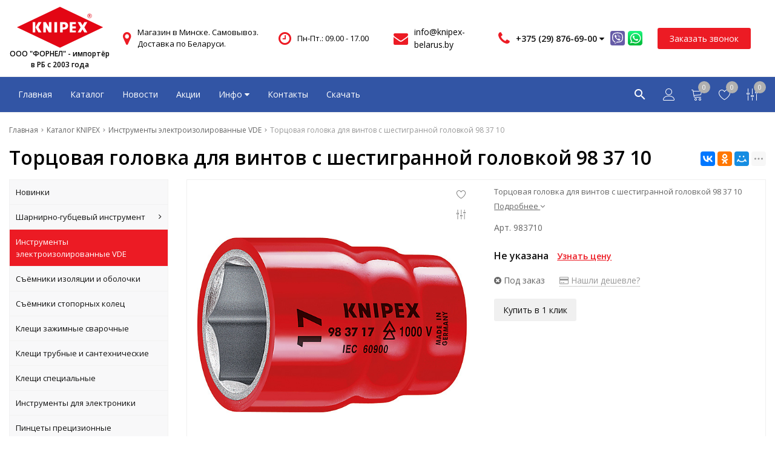

--- FILE ---
content_type: text/html; charset=UTF-8
request_url: https://knipex-belarus.by/product/torcovaya-golovka-dlya-vintov-s-shestigrannoy-golovkoy-98-37-10
body_size: 12606
content:
<!DOCTYPE html>
<html lang="ru">
<head>
	<title>Торцовая головка для винтов с шестигранной головкой 98 37 10</title>
	<meta charset="UTF-8">
    <meta name="description" content="Торцовая головка для винтов с шестигранной головкой 98 37 10">
<link rel="canonical" href="https://knipex-belarus.by/product/torcovaya-golovka-dlya-vintov-s-shestigrannoy-golovkoy-98-37-10">
<meta name="viewport" content="width=device-width, initial-scale=1.0">
<meta name="robots" content="ALL">
<meta name="cmsmagazine" content="eb14e00d7b4e8dcb2339aa05c082857c">
<link rel="image_src" href="https://knipex-belarus.by/images/products/a68bb34713c9b9f0ccd24cf410acbffa.jpg"  ><meta property="og:title" content="Торцовая головка для винтов с шестигранной головкой 98 37 10" ><meta property="og:type" content="website" ><meta property="og:image" content="https://knipex-belarus.by/images/products/a68bb34713c9b9f0ccd24cf410acbffa.jpg" ><meta property="og:url" content="https://knipex-belarus.by/product/torcovaya-golovka-dlya-vintov-s-shestigrannoy-golovkoy-98-37-10" ><meta property="og:description" content="Торцовая головка для винтов с шестигранной головкой 98 37 10" ><meta property="og:site_name" content="ФОРНЕЛ - официальный дилер KNIPEX в Беларуси" ><meta property="og:image:width" content="968"><meta property="og:image:height" content="504"><meta name="yandex-verification" content="8aee86da0105c519" />
<meta name="google-site-verification" content="pY-7tnTC6byirBU6p90NNZADk5V2wnPnFU9Dyvv6WOU" />
<meta name="mailru-domain" content="lCTYyjPEC1PFv3wu" /><!--[if lt IE 9]>
<script>
  var e = ( "article,aside,content,figcaption,figure,footer,header,hgroup,nav,section,time" ).split( ',' );
  for ( var i = 0; i < e.length; i++ ) {
    document.createElement( e[ i ] );
  }
</script>
<![endif]-->
<!--[if lt IE 9]>
<script src="https://html5shiv.googlecode.com/svn/trunk/html5.js"></script>
<![endif]-->



<link rel="preload" href="/media/css/style.css?v=v697121e066222" as="style">
<link rel="stylesheet" href="/media/css/style.css" media="all">
<link rel="preload" href="/media/css/content.css?v=v697121e066222" as="style">
<link rel="stylesheet" href="/media/css/content.css?v=v697121e066222" media="all">
<link rel="preload" href="/media/css/font-awesome.min.css?v=v697121e066222" as="style">
<link rel="stylesheet" href="/media/css/font-awesome.min.css?v=v697121e066222">
<link rel="preload" href="/media/js/highslide.css?v=v697121e066222" as="style">
<link rel="stylesheet" type="text/css" href="/media/js/highslide.css?v=v697121e066222" >
<link rel="preload" href="/media/js/jquery.fancybox.min.css?v=v697121e066222" as="style">
<link rel="stylesheet" type="text/css" href="/media/js/jquery.fancybox.min.css?v=v697121e066222">
<meta id="rround" name="rround" content="2">
<script>
    const $lang = {
    operationError:'Ошибка при выполнении операции',
    cupon:'Купон',
    activated:'активирован',
    notFound:'не найден',
    toCompare:'В сравнение',
    inCompare:'В сравнении',
    toFavorites:'В избранное',
    inFavorites:'В избранных',
    minTotalOrder:'Минимальная сумма заказа',
    addProductToMinOrder:'Пожалуйста добавьте еще товаров в корзину',
    quickOrder:'Быстрый заказ',
    makeOrder:'Оформить заказ',
    goToCart:'Перейти в корзину',
    goToCartDesc:'Полноценное оформление заказа',
    quickOrderDesc:'Оформление заказа с минимальными данными',
    inBasket:'В корзине',
    toBasket:'В корзину',
    needFill:'Необходимо заполнить поле',
    needConfirm:'Необходимо согласиться с обработкой персональных данных',
    totalOrder:'Общая сумма заказа:',
    rub:'руб.',
    deliveryPrice:'Сумма доставки:',
    paymentPrice:'Комиссия системы оплаты:',
    total:'Итого:',
    addComplectToCart:'Купить комплект',
    addNaborToCart:'Добавить набор в корзину',
    buyNaborOneClick:'Купить набор в 1 клик',
    youAdded:'Вы добавили:',
    orderPhone:'Заказан звонок',
    generalQuestion:'Общий вопрос по сайту',
    getConsultation:'Получить консультацию',
    fillFields:'Заполните необходимые поля!',
    fillCorrectPhone:'Введите корректный номер телефона!',
    needAgree:'Вы должны согласиться с обработкой персональных данных!',
    thanksForOrder:'Спасибо за заявку! Мы свяжемся с Вами в ближайшее время',
    sendError:'Извините, при отправке заявки произошла ошибка. Повторите попытку позже',
    inNabor:'В наборе:',
    inComplect:'Комплект:',
    fillEmail:'Введите Е-майл!',
    subscribeSuccess:'Подписка оформлена!',
    emailUsed:'Этот email уже подписан на рассылку',
    fillCorrectEmail:'Введите корректный email адрес!',
    fillName:'Введите имя!',
    fillThe:'Заполните',
    toUser:'Личный кабинет',
    showProductCntFilter1:'Показать',
    showProductCntFilter2:'товаров',
    complectAdd:'Добавить',
    complectDelete:'Удалить',
    pageTitle:'Страница',
    noChargeDelivery:'Беслпатно',
};
    $lang.rub = 'BYN';
</script>
<script src="/media/js/jquery-1.6.3.min.js?v=v697121e066222"></script>
<script src="/media/js/jquery-1.8.2.min.js?v=v697121e066222"></script>


<script src="/media/js/jquery.maskedinput.js?v=v697121e066222"></script>
<script src="/media/js/images.js?v=v697121e066222"></script>
<script src="/media/js/cart.js?v=v697121e066222"></script>

<script>
    var phoneLength = 19;
    
    </script>
<script>
    $(document).on("focus", ".phone-masked", function() {
        $(this).unmask();
        $(this).mask("+375 (99) 999-99-99");
    });
    $('.search-form').on('submit', function (e) {
        if ($('.search-form input[name="q"]').val() === '') {
            alert($lang.emptySearchField);
            e.preventDefault();
        }
    });

    function number_format( number, decimals = 2, dec_point = '.', thousands_sep = ' ', hide00 = 0 ) {

        let sign = number < 0 ? '-' : '';

        let s_number = Math.abs(parseInt(number = (+number || 0).toFixed(decimals))) + "";
        let len = s_number.length;
        let tchunk = len > 3 ? len % 3 : 0;

        let ch_first = (tchunk ? s_number.substr(0, tchunk) + thousands_sep : '');
        let ch_rest = s_number.substr(tchunk)
            .replace(/(\d\d\d)(?=\d)/g, '$1' + thousands_sep);
        let ch_last = decimals ?
            dec_point + (Math.abs(number) - s_number)
                .toFixed(decimals)
                .slice(2) :
            '';

        let result =  sign + ch_first + ch_rest + ch_last;
        if (hide00 === 1) result = result.replace(dec_point+'0'.repeat(decimals), '');

        return result;

    }
</script>
<script src="/media/js/highslide-full.js?v=v697121e066222"></script>
<script>
  hs.graphicsDir = '/media/js/graphics/';
  hs.align = 'center';
  hs.transitions = [
    'expand',
    'crossfade'
  ];
  hs.outlineType = 'rounded-white';
  hs.fadeInOut = true;
  hs.dimmingOpacity = 0.75;
  hs.useBox = true;
  hs.width = 640;
  hs.height = 480;
  hs.addSlideshow( {
    interval: 5000,
    repeat: false,
    useControls: true,
    fixedControls: 'fit',
    overlayOptions: {
      opacity: 1,
      position: 'bottom center',
      hideOnMouseOut: true
    }
  } );
</script>
<script>
    let l_h_w = 50;
</script>
<meta name="cmsmagazine" content="eb14e00d7b4e8dcb2339aa05c082857c">
</head>
<body >

<header class="head-block
head-3  
"
>
<div class="header__top top-header">
    <div class="container">
        <div class="top-header__body">
            <div class="top-header__left left-top">
                <a href="/" class="logo">
                    <img src="/images/logo.svg" alt="" >
                    <span class="slogan">ООО "ФОРНЕЛ" - импортёр в РБ с 2003 года</span>                </a>
                <div class="left-top__local">
                    <i class="fa fa-map-marker"></i>
                    <span>Магазин в Минске. Самовывоз. Доставка по Беларуси.</span>
                </div>
                <div class="left-top__time">
                    <i class="fa fa-clock-o"></i>
                    <span>Пн-Пт.: 09.00 - 17.00</span>
                </div>
            </div>
            <div class="top-header__right">
                                <div class="header__email">
                    <div class="header__block-icon">
                        <i class="fa fa-envelope"></i>
                    </div>
                    <div class="header__email-content">
                        <a href="mailto:info@knipex-belarus.by">info@knipex-belarus.by</a>
                    </div>
                </div>
                                <div class="right-top__phones">
                    <div class="header__block-icon">
                        <i class="fa fa-phone"></i>
                    </div>
                    <div class="header__phones-block">
                        <div class="phone-wrapper">
                            <a href="tel:+375298766900" class="phones-top__main">
                                <span>+375 (29) 876-69-00                                        <i class="fa fa-caret-down"></i>
                                    </span>
                            </a>
                                                            <div class="more-phones__icons ">
                                                                            <a href="viber://chat?number=%2B375298766900" class="messenger-icon icon-viber" target="_blank" rel="nofollow">

                                        </a>
                                                                                                                <a href="https://wa.me/+375298766900" class="messenger-icon icon-whatsapp" target="_blank" rel="nofollow">

                                        </a>
                                                                                                        </div>
                                                    </div>
                    </div>


                    <div class="phones-top__more more-phones">
                                                <div class="more-phones__phone phone-wrapper">
                            <a href="tel:+375173050351">
                                <span>+375 (17) 305-03-51</span>
                            </a>
                                                    </div>
                        
                    </div>

                    <script>
                        if (window.innerWidth <= 660) {
                            const pm = document.querySelector('.header__phones-block');
                            const dopPhones = document.querySelectorAll('.more-phones__phone')
                            if(dopPhones.length > 0){
                                pm.addEventListener('click',function (e){
                                    let style = window.getComputedStyle(pm.nextElementSibling);
                                    if(style.opacity==='0')
                                        e.preventDefault()
                                })
                            }
                        }
                    </script>

                </div>

                <div class="right-top__call call-top">
                    <a class="phone-order call-top__item">Заказать звонок</a>
                </div>
            </div>
        </div>
    </div>
</div>
<div class="bottom-header">
    <div class="container">
        <div class="bottom-header__body">
            <div class="bottom-header__menu menu">
                <nav class="menu__body">
                    <ul itemscope itemtype="http://www.schema.org/SiteNavigationElement" class="menu__list">
                        <li  class="menu__item "><a href="/" class="menu__link">Главная</a></li>
                                                    <li itemprop="name"  data-page="2"><a itemprop="url" href="/catalog">Каталог </a></li><li itemprop="name"  data-page="4"><a itemprop="url" href="/news">Новости </a></li><li itemprop="name"  data-page="5"><a itemprop="url" href="/shares">Акции </a></li><li itemprop="name"  data-page="16"><a itemprop="url" href="#">Инфо <i class="fa fa-caret-down"></i></a><ul class="submenu"><li itemprop="name"  data-page="11"><a itemprop="url" href="/delivery-and-pay">Доставка и оплата </a></li><li itemprop="name"  data-page="10"><a itemprop="url" href="/about-company">О компании </a></li><li itemprop="name"  data-page="12"><a itemprop="url" href="/confidential-politics">Политика конфиденциальности </a></li><li itemprop="name"  data-page="14"><a itemprop="url" href="/personal-terms">Обработка персональных данных </a></li></ul></li><li itemprop="name"  data-page="6"><a itemprop="url" href="/contacts">Контакты </a></li><li itemprop="name"  data-page="31"><a itemprop="url" href="/skachat-30184">Скачать </a></li>                                            </ul>
                    <div  class="catalog-navbar label-2"> <div class="catalog-navbar-item"><a href="/catalog/novinki-24081" class="sub-image"><img src="/images/category/85.jpg" alt="Новинки"></a><a href="/catalog/novinki-24081" class="sub-main-name">Новинки</a></div><div class="catalog-navbar-item"><a href="/catalog/sharnirno-gubtseviy-instrument-2988" class="sub-image"><img src="/images/category/86.jpg" alt="Шарнирно-губцевый инструмент"></a><a href="/catalog/sharnirno-gubtseviy-instrument-2988" class="sub-main-name">Шарнирно-губцевый инструмент</a><a href="/catalog/passatigi-ploskogubtsi-74974">Пассатижи, Плоскогубцы</a><a href="/catalog/bokorezi-kusachki-tortsevie-kleshchi-31672">Бокорезы, кусачки торцевые, клещи</a><a href="/catalog/nognitsi-dlya-kabelya-i-trosa-83554">Ножницы для кабеля и троса</a><a href="/catalog/instrumenti-mnogofunktsionalnie-22586">Инструменты многофункциональные</a></div><div class="catalog-navbar-item"><a href="/catalog/instrumenti-elektroizolirovannie-vde-53555" class="sub-image"><img src="/images/category/91.jpg" alt="Инструменты электроизолированные VDE"></a><a href="/catalog/instrumenti-elektroizolirovannie-vde-53555" class="sub-main-name">Инструменты электроизолированные VDE</a></div><div class="catalog-navbar-item"><a href="/catalog/syomniki-izolyatsii-i-obolochki-11555" class="sub-image"><img src="/images/category/92.jpg" alt="Съёмники изоляции и оболочки"></a><a href="/catalog/syomniki-izolyatsii-i-obolochki-11555" class="sub-main-name">Съёмники изоляции и оболочки</a></div><div class="catalog-navbar-item"><a href="/catalog/syomniki-stopornih-kolets-85990" class="sub-image"><img src="/images/category/93.jpg" alt="Съёмники стопорных колец"></a><a href="/catalog/syomniki-stopornih-kolets-85990" class="sub-main-name">Съёмники стопорных колец</a></div><div class="catalog-navbar-item"><a href="/catalog/kleshchi-zagimnie-svarochnie-66871" class="sub-image"><img src="/images/category/94.jpg" alt="Клещи зажимные сварочные"></a><a href="/catalog/kleshchi-zagimnie-svarochnie-66871" class="sub-main-name">Клещи зажимные сварочные</a></div><div class="catalog-navbar-item"><a href="/catalog/kleshchi-trubnie-i-santehnicheskie-61270" class="sub-image"><img src="/images/category/95.jpg" alt="Клещи трубные и сантехнические"></a><a href="/catalog/kleshchi-trubnie-i-santehnicheskie-61270" class="sub-main-name">Клещи трубные и сантехнические</a></div><div class="catalog-navbar-item"><a href="/catalog/kleshchi-spetsialnie-61414" class="sub-image"><img src="/images/category/96.jpg" alt="Клещи специальные"></a><a href="/catalog/kleshchi-spetsialnie-61414" class="sub-main-name">Клещи специальные</a></div><div class="catalog-navbar-item"><a href="/catalog/instrumenti-dlya-elektroniki-16337" class="sub-image"><img src="/images/category/97.jpg" alt="Инструменты для электроники"></a><a href="/catalog/instrumenti-dlya-elektroniki-16337" class="sub-main-name">Инструменты для электроники</a></div><div class="catalog-navbar-item"><a href="/catalog/pintseti-pretsizionnie-48721" class="sub-image"><img src="/images/category/98.jpg" alt="Пинцеты прецизионные"></a><a href="/catalog/pintseti-pretsizionnie-48721" class="sub-main-name">Пинцеты прецизионные</a></div><div class="catalog-navbar-item"><a href="/catalog/truborezi-80723" class="sub-image"><img src="/images/category/99.jpg" alt="Труборезы"></a><a href="/catalog/truborezi-80723" class="sub-main-name">Труборезы</a></div><div class="catalog-navbar-item"><a href="/catalog/klyuchi-dlya-elektroshkafov-6007" class="sub-image"><img src="/images/category/100.jpg" alt="Ключи для электрошкафов"></a><a href="/catalog/klyuchi-dlya-elektroshkafov-6007" class="sub-main-name">Ключи для электрошкафов</a></div><div class="catalog-navbar-item"><a href="/catalog/kleshchi-dlya-opressovki-obgimnie-kleshchi-77594" class="sub-image"><img src="/images/category/101.jpg" alt="Клещи для опрессовки (обжимные клещи)"></a><a href="/catalog/kleshchi-dlya-opressovki-obgimnie-kleshchi-77594" class="sub-main-name">Клещи для опрессовки (обжимные клещи)</a></div><div class="catalog-navbar-item"><a href="/catalog/nabori-instrumenta-71863" class="sub-image"><img src="/images/category/102.jpg" alt="Наборы инструмента"></a><a href="/catalog/nabori-instrumenta-71863" class="sub-main-name">Наборы инструмента</a></div><div class="catalog-navbar-item"><a href="/catalog/sumki-i-chemodani-dlya-instrumenta-2915" class="sub-image"><img src="/images/category/103.jpg" alt="Сумки и чемоданы для инструмента"></a><a href="/catalog/sumki-i-chemodani-dlya-instrumenta-2915" class="sub-main-name">Сумки и чемоданы для инструмента</a></div></div>                </nav>


            </div>
            <button class="mobile-search-button visible-mobile"><i class="linearicons-magnifier"></i></button>
            <div class="bottom-header__search search-header ">
                <form class="search-header__item" action="/search" method="GET" tabindex="0">
                    <input type="text" name="q" required class="search-header__input" tabindex="-1" placeholder="Поиск по сайту" value="">
                    <input type="submit"  value="search" class="search-header__search material-icons" tabindex="-1">
                </form>

                <script>
                    const searchMobile = document.querySelector('.mobile-search-button');
                    searchMobile.addEventListener('click', function (e) {
                        let searchBlock = document.querySelector('.search-header');
                        if (searchBlock.classList.contains('search-show')) {
                            searchBlock.classList.remove('search-show');
                        }
                        else {
                            searchBlock.classList.add('search-show');
                        }
                    });
                </script>
            </div>

            <div class="right-top__cabinet cabinet-top">
                                    <a href="/user" class="cabinet-top__item"><i class="linearicons-user"></i></a>
                            </div>

                                                            <div class="bottom-header__actions actions-header">
                                        <a href="/cart">
                        <i class="linearicons-cart"></i>
                        <span class="site-cart-counter">0</span>
                    </a>
                                                            <a href="/favorites">
                        <i class="linearicons-heart"></i>
                        <span class="site-favorites-counter">0</span>
                    </a>
                                                            <a href="/compare">
                        <i class="linearicons-equalizer"></i>
                        <span class="site-compare-counter">0</span>
                    </a>
                                    </div>
                            
            <div class="header-cart-mobile visible-mobile">
                <div class="additional-icons-block">
            <div class="col">
            <a class="basket-top background-site show-right" data-type="cart">
                <i class="linearicons-cart"></i>
                <div class="numeral"><span class="site-cart-counter">0</span></div>
            </a>
    </div>
        
        <div class="col">
        <a class="show-right" data-type="favorites"> <i class="linearicons-heart"></i><div class="numeral"><span class=" background-site site-favorites-counter" >0</span></div></a>
    </div>
            <div class="col">
        <a class="show-compare" href="/compare"> <i class="linearicons-equalizer"></i><div class="numeral"><span class="site-compare-counter">0</span></div></a>
    </div>
    </div>

<div class="additional-blocks">
    <div class="additional-backet">
        <div class="adtl-head">
            <a href="/cart" class="adtl-main">
              Корзина <i class="fa fa-angle-right"></i></a>
                          <a class="show-inner-basket border-site" data-type="cart">Готовые к заказу (<span class="cart-count-total">0</span>)</a>                        <a class="show-inner-favorites color-site" data-type="favorites">В избранном (<span class="favorites-count-total">0</span>)</a>
                        <a class="clear-cart"><i class="linearicons-cross"></i> <span>Очистить</span></a>

        </div>
        <div class="adtl-body">
            <div class="items-load"><i class="fa fa-spinner fa-spin fa-3x fa-fw"></i></div>
            <div class="adtl-cart-inner"></div>
            <div class="adtl-favorites-inner"></div>
        </div>
        <div class="adtl-footer"></div>
    </div>
</div>
    <div class="quick-order-form modal">
	<div class="modal-header">
		<span>Быстрый заказ</span>
		<a class="close-modal"><i class="fa fa-times"></i></a>
	</div>
	<div class="modal-content">
		<form method="POST" action="/cart">
		<div class="line">
			<span>ФИО: <em>*</em></span>
			<input type="text" name="fio">
		</div>
		<div class="line">
			<span>Ваш контактный телефон: <em>*</em></span>
			<input type="text" name="phone" class="phone-masked">
		</div>

		<div class="line">
			<span>E-mail:<em>*</em></span>
			<input type="text" name="email">
		</div>

		<div class="line">
			<span>Комментарий к заказу:</span>
			<textarea name="comment"></textarea>
		</div>
		<input type="hidden" name="delivery" value="1">
		<input type="hidden" name="paysystem" value="1">
		<div class="main-question-confirm">
			<input type="checkbox" name="confirm" value="1" >
            <span> Я согласен на <a href="/personal-terms">обработку персональных данных</a></span>
		</div>
            <button name="submit" class="send-modal-form" id="quick-order-send">Оформить</button>
		 </form>
	</div>
</div>
            </div>
                            <button type="button" class="mobile-button mobile-button1 visible-mobile">
                    <span></span>
                    <span></span>
                    <span></span>
                </button>
                    </div>
    </div>
</div>
    
</header>
    <div class="outer-block block-breadcrumb">
    	<div class="container">
    		<div class="page-caption">
        	   	<ol class="breadcrumb" itemscope itemtype="https://schema.org/BreadcrumbList">
        	   		<li itemprop="itemListElement" itemscope itemtype="https://schema.org/ListItem"><a href="https://knipex-belarus.by/" itemprop="item"><span itemprop="name">Главная</span></a>
                <meta itemprop="position" content="1" /></li><li itemprop="itemListElement" itemscope itemtype="https://schema.org/ListItem"><a href="https://knipex-belarus.by/catalog" itemprop="item"><span itemprop="name">Каталог KNIPEX</span></a>
                <meta itemprop="position" content="2" /></li><li itemprop="itemListElement" itemscope itemtype="https://schema.org/ListItem"><a href="https://knipex-belarus.by/catalog/instrumenti-elektroizolirovannie-vde-53555" itemprop="item"><span itemprop="name">Инструменты электроизолированные VDE</span></a>
                <meta itemprop="position" content="3" /></li><li itemprop="itemListElement" itemscope itemtype="https://schema.org/ListItem"><span itemprop="name">Торцовая головка для винтов с шестигранной головкой 98 37 10</span><meta itemprop="position" content="4" /></li>        	   	</ol>
               	<h1>Торцовая головка для винтов с шестигранной головкой 98 37 10</h1>
                                <div class="share">
                    <script src="//yastatic.net/es5-shims/0.0.2/es5-shims.min.js"></script>
                    <script src="//yastatic.net/share2/share.js"></script>
                    <div class="ya-share2" data-services="vkontakte,facebook,odnoklassniki,moimir,gplus,twitter,linkedin,tumblr,viber,whatsapp,skype,telegram" data-limit="3"></div>
                </div>
                    		</div>
    	</div>
    </div>
    <div class="wrapper-main">
    <script src='/media/js/jquery.elevatezoom.js'></script>
<script src='/media/js/ComplectProduct.js'></script>
<script src="/media/js/products.js"></script>
<script src="/media/js/quick.js"></script>
<script src="/media/js/jquery.fancybox.min.js"></script>

<div class="outer-block product-page"  itemscope itemtype="http://schema.org/Product">
    <div class="container">
        <div class="product-item__block">
            <div class="menu_left">
    <div class="menu-left-category">
        <div class="menu-left__title">
            <span>Категории</span>
            <a class="close-categories"><i class="linearicons-cross"></i></a>
        </div>
  <ul>
                <li >
        <a href="/catalog/novinki-24081">
                      Новинки                  </a>
              </li>
                      <li >
        <a href="/catalog/sharnirno-gubtseviy-instrument-2988">
                      Шарнирно-губцевый инструмент          <i class="fa fa-angle-right" aria-hidden="true"></i>        </a>
                  <ul>
            
              <li >
                <a href="/catalog/passatigi-ploskogubtsi-74974">
                  Пассатижи, Плоскогубцы                                  </a>
                              </li>
            
              <li >
                <a href="/catalog/bokorezi-kusachki-tortsevie-kleshchi-31672">
                  Бокорезы, кусачки торцевые, клещи                                  </a>
                              </li>
            
              <li >
                <a href="/catalog/nognitsi-dlya-kabelya-i-trosa-83554">
                  Ножницы для кабеля и троса                                  </a>
                              </li>
            
              <li >
                <a href="/catalog/instrumenti-mnogofunktsionalnie-22586">
                  Инструменты многофункциональные                                  </a>
                              </li>
                      </ul>
              </li>
                      <li class="active">
        <a href="/catalog/instrumenti-elektroizolirovannie-vde-53555">
                      Инструменты электроизолированные VDE                  </a>
              </li>
                      <li >
        <a href="/catalog/syomniki-izolyatsii-i-obolochki-11555">
                      Съёмники изоляции и оболочки                  </a>
              </li>
                      <li >
        <a href="/catalog/syomniki-stopornih-kolets-85990">
                      Съёмники стопорных колец                  </a>
              </li>
                      <li >
        <a href="/catalog/kleshchi-zagimnie-svarochnie-66871">
                      Клещи зажимные сварочные                  </a>
              </li>
                      <li >
        <a href="/catalog/kleshchi-trubnie-i-santehnicheskie-61270">
                      Клещи трубные и сантехнические                  </a>
              </li>
                      <li >
        <a href="/catalog/kleshchi-spetsialnie-61414">
                      Клещи специальные                  </a>
              </li>
                      <li >
        <a href="/catalog/instrumenti-dlya-elektroniki-16337">
                      Инструменты для электроники                  </a>
              </li>
                      <li >
        <a href="/catalog/pintseti-pretsizionnie-48721">
                      Пинцеты прецизионные                  </a>
              </li>
                      <li >
        <a href="/catalog/truborezi-80723">
                      Труборезы                  </a>
              </li>
                      <li >
        <a href="/catalog/klyuchi-dlya-elektroshkafov-6007">
                      Ключи для электрошкафов                  </a>
              </li>
                      <li >
        <a href="/catalog/kleshchi-dlya-opressovki-obgimnie-kleshchi-77594">
                      Клещи для опрессовки (обжимные клещи)                  </a>
              </li>
                      <li >
        <a href="/catalog/nabori-instrumenta-71863">
                      Наборы инструмента                  </a>
              </li>
                      <li >
        <a href="/catalog/sumki-i-chemodani-dlya-instrumenta-2915">
                      Сумки и чемоданы для инструмента                  </a>
              </li>
            </ul>
    </div>

      
</div>


            <div class="category-right">
                <span class="h1 no-visible "  itemprop="name">Торцовая головка для винтов с шестигранной головкой 98 37 10</span>
                <div class="product-left zoom-left">
                                                                <link itemprop="image" href="https://knipex-belarus.by/images/products/a68bb34713c9b9f0ccd24cf410acbffa.jpg" />
                                        <div class="product-slider">
                            <a
                    class="one-image"
                data-update="/images/products/a68bb34713c9b9f0ccd24cf410acbffa.jpg"
                data-image="/images/products/a68bb34713c9b9f0ccd24cf410acbffa.jpg"
                data-zoom-image="/images/products/a68bb34713c9b9f0ccd24cf410acbffa.jpg"
                data-fancybox="test-srcset"
                data-type="image"
                data-srcset="/images/products/a68bb34713c9b9f0ccd24cf410acbffa.jpg"
                href="/images/products/a68bb34713c9b9f0ccd24cf410acbffa.jpg"
            >
                <img src="/images/products/a68bb34713c9b9f0ccd24cf410acbffa.jpg" alt="">
            </a>
    </div>
                    <div class="item-share">
        
    
    </div>                    <div class="catalog-product-additinal">
                                                <a class="add-to" data-type="favorites" data-id="934"><i class="linearicons-heart "></i></a>
                                                                        <a class="add-to" data-type="compare" data-id="934"><i class="linearicons-equalizer " aria-hidden="true"></i></a>
                                            </div>
                </div>
                <div class="product-right">
                                                            <div class="product-description">
                        <p itemprop="description">Торцовая головка для винтов с шестигранной головкой 98 37 10</p>
                        <a id="btn-more">Подробнее <i class="fa fa-angle-down"></i></a>
                    </div>
                                        <div class="item-art">
                                                    Арт. 983710                                            </div>
                    <div class="product-actions"  itemprop="offers" itemscope itemtype="http://schema.org/Offer" data-id="934">
                        
<div class="product-price">
            <div class="price-normal default-price">
								                                    <span class="no-price">
                                        Не указана                                    </span>
                                                                            <a class="get-price" data-name="Торцовая головка для винтов с шестигранной головкой 98 37 10">
                                            Узнать цену                                        </a>
                                                                    							</div>
        </div>                        <div class="product-av">
                            <span class="product-aviability noin-stock">
                                <link itemprop="availability" href="http://schema.org/OutOfStock"><i class="fa fa-times-circle" aria-hidden="true"></i> Под заказ                            </span>
                            <a class="found-cheaper"><i class="fa fa-credit-card" aria-hidden="true"></i> Нашли дешевле?</a>
                        </div>
                                                                        <div class="product-basket">
                    <a id="in-click" data-id="934">Купить в 1 клик</a>
    </div>                    </div>
                                                        </div>
                <div class="products-tabs">
                    <div class="header-tabs">
                                                                                                                                                                <a class="change-tab active" data-block="tab-1">Описание</a>
                                                                                                                                                                                                                                                                <a class="change-tab " data-block="tab-2">Характеристики</a>
                                                                                                                                                                                                                                                                                                                                                                                                                                                                                                                                                                                                                                                                                                                                                                                                                                                                                                                                                                                                                <a class="change-tab " data-block="tab-14">Отзывы</a>
                                                                                                                                                                                                                                                                <a class="change-tab " data-block="tab-7">Вопрос-ответ</a>
                                                                                                                                                                                                                                                                                                                                                                                                                                                                                                                    </div>
                    <div class="main-tabs">
                                                                                    <div id="tab-1" class="tab-1 active">
                                    <div class="item-content"><ul>
<li>для метрического крепежа с шестигранной головкой</li>
<li>базовый инструмент хромированный</li>
<li>сталь хром-ванадиевая</li>
<li>
<table>
<tbody>
<tr>
<td> </td>
<th>No.</th>
<td colspan="2">98 37 10</td>
</tr>
<tr>
<td> </td>
<th>EAN</th>
<td colspan="2">4003773020578</td>
</tr>
<tr>
<td> </td>
<th>Стандарт на изоляцию</th>
<td>IEC 60900 DIN EN 60900</td>
</tr>
<tr>
<td> </td>
<th>Размер под ключ S</th>
<td>10,0 mm</td>
</tr>
<tr>
<td> </td>
<th>Внешний диаметр, макс. d. max.</th>
<td>18,7 mm</td>
</tr>
<tr>
<td> </td>
<th>Присоединительный квадрат</th>
<td>3/8 Дюйм</td>
</tr>
<tr>
<td><img src="https://www.knipex.com/fileadmin/site/knipex/scripts/mediando/images/KNIPEX/Symbole/web/normal/Waage_s.gif" alt="Вес нетто"></td>
<th>Вес нетто</th>
<td>32 g</td>
</tr>
<tr>
<td><img src="https://www.knipex.com/fileadmin/site/knipex/scripts/mediando/images/KNIPEX/Symbole/web/normal/KNPK_Laenge_s.gif" alt="Длина"></td>
<th>Длина</th>
<td>42 mm</td>
</tr>
</tbody>
</table>
<p><span>Производитель – KNIPEX-Werk C.Gustav Putsch KG</span></p>
<p><span>Страна производства – Германия</span></p>
<p><span>Импортёр в РБ – ООО «Форнел»</span></p>
</li>
</ul>
</redactor></div>                                </div>
                                                                                                                <div id="tab-2" class="tab-2">
                                    <div class="main-options">
<table>
    
        <tr>
            <td>Производитель</td>
            <td>
                KNIPEX            </td>
        </tr>
    </table></div>
                                </div>
                                                                                                                <div id="tab-15" class="tab-15 content-tab">
                                                                    </div>
                                                                                                                <div id="tab-4" class="tab-4">
                                                                    </div>
                                                                                                                <div id="tab-3" class="tab-3">
                                                                    </div>
                                                                                                                <div id="tab-5" class="tab-5">
                                                                    </div>
                                                                                                                <div id="tab-14" class="tab-14">
                                    <div class="main-reviews">
    
    
            <p class="not-auth-review">Пожалуйста, <a href="/login" class="color-site"> авторизуйтесь</a> для того чтобы оставлять комментарии</p>
    </div>                                </div>
                                                                                                                <div id="tab-7" class="tab-7">
                                    <div class="main-question">
    <div class="main-question-left">
         Вы можете задать любой интересующий вас вопрос по товару или работе магазина.<br><br>
        Наши квалифицированные специалисты обязательно вам помогут.    </div>
    <div class="main-question-right">
        <span class="h3">Задать вопрос</span>
        <form method="POST" action="#" class="product-form">
            <div class="main-question-textarea">
                <span>Вопрос <em>*</em></span>
                <textarea name="question"></textarea>
            </div>
            <div class="main-question-inputs">
                <div class="main-question-input">
                    <span>Ваше имя <em>*</em></span>
                    <input type="text" name="name"/>
                </div>

                <div class="main-question-input">
                    <span>Контактный телефон <em>*</em></span>
                    <input type="text" name="phone" class="phone-masked"/>
                </div>

                <div class="main-question-input">
                    <span>Ваш E-mail</span>
                    <input type="text" name="email"/>
                </div>
            </div>

            <div class="main-question-confirm">
                <input type="checkbox" name="confirm" value="1" />
                <span>Я согласен на <a href="/personal-terms"> обработку персональных данных</a></span>
            </div>
            <button name="submit">Отправить</button>
        </form>
    </div>
</div>                                </div>
                                                                                                                <div id="tab-8" class="tab-8">
                                                                    </div>
                                                                                                                <div id="tab-6" class="tab-6">
                                                                    </div>
                                                                        </div>

</div>

</div>
</div>


</div>
</div>

<script>
    var Complect = new ComplectProduct(1,
        []);

    $(document).ready(function(){
        $('#btn-more').on('click', function () {
            let descTab = $('.change-tab[data-block="tab-1"]').length === 0 ? ($('.change-tab[data-block="tab-2"]').length === 0 ? '':'tab-2') : 'tab-1';
            if (descTab) {
                $('.change-tab').removeClass('active');
                $('.change-tab[data-block="'+descTab+'"]').addClass('active');
                $('.main-tabs > div').removeClass('active');
                $('.main-tabs > .'+descTab).addClass('active');
            }
            $([document.documentElement, document.body]).animate({
                scrollTop: $(".main-tabs > div.active").offset().top - 61
            }, 1000);
        });
    });
</script>

<div class="found-cheaper-form modal">
	<div class="modal-header">
		<span>Нашли дешевле?</span>
		<a class="close-modal"><i class="fa fa-times"></i></a>
	</div>
	<div class="modal-content">
		<div class="line">
			<span>Ваше имя: <em>*</em></span>
			<input type="text" id="cheaper-name">
		</div>
		<div class="line">
			<span>Ваш контактный телефон: <em>*</em></span>
			<input type="text" id="cheaper-phone" class="phone-masked">
		</div>

		<div class="line">
			<span>Название товара: <em>*</em></span>
			<input type="text" id="cheaper-product" disabled="disabled" value="Торцовая головка для винтов с шестигранной головкой 98 37 10">
		</div>

		<div class="line">
			<span>Ссылка на товар другого магазина: <em>*</em></span>
			<input type="text" id="cheaper-link">
		</div>
		<div class="line">
			<span>Сообщение:</span>
			<textarea id="cheaper-message"></textarea>
		</div>
		<div class="main-question-confirm">
			<input type="checkbox" name="confirm" value="1" >
            <span> Я согласен на <a href="/personal-terms">обработку персональных данных</a></span>
		</div>
		<a class="send-modal-form" id="send-cheaper">Отправить</a>
	</div>
</div><div class="buy-1-click modal">
	<div class="modal-header">
		<span>Купить в 1 клик</span>
		<a class="close-modal"><i class="fa fa-times"></i></a>
	</div>
	<div class="modal-content">
		<div class="line">
			<span>ФИО: <em>*</em></span>
			<input type="text" id="buy-1-click-name">
		</div>
		<div class="line">
			<span>Ваш контактный телефон: <em>*</em></span>
			<input type="text" id="buy-1-click-phone" class="phone-masked">
		</div>

		<div class="line">
			<span>E-mail:</span>
			<input type="text" id="buy-1-click-email1">
		</div>

		<div class="line">
			<span>Комментарий к заказу:</span>
			<textarea id="buy-1-click-message"></textarea>
		</div>
		<div class="main-question-confirm">
			<input type="checkbox" name="confirm" value="1" >
            <span> Я согласен на <a href="/personal-terms">обработку персональных данных</a></span>
		</div>
        <div id="complects_buy" data-type="" style="display:none">

        </div>
		<a class="send-modal-form" id="send-buy-1-click">Отправить</a>
	</div>
</div>

</div>


<div class="outer-block sub-footer">
    <div class="container">
        <div class="sf-col">
            <h6>О нас</h6>
            <p>УНП 100163931                <br><br>Интернет-магазин зарегистрирован в Торговом реестре Республики Беларусь 22 марта 2023 года года под номером 554307.                  <br><br>Св-во о госрегистрации от 14.02.1994. Зарегистрировано Минским городским исполнительным комитетом                <br><br>Контакты для обращения покупателей (по вопросам нарушения их прав): +375-29-684-06-14.        Уполномоченный по защите прав потребителей: +375-17-294-63-73 – администрация Партизанского района г.Минска.</p>

        </div>
        <div class="sf-col">
            <h6>Информация</h6>
            
                <a href="/catalog">Каталог</a>
            
                <a href="/delivery-and-pay">Доставка и оплата</a>
            
                <a href="/about-company">О компании</a>
            
                <a href="/contacts">Контакты</a>
            
                <a href="/skachat-30184">Скачать</a>
                    </div>
        <div class="sf-col">
            <h6>Связаться с нами</h6>
            <div class="flex">
                <i class="fa fa-map-marker" aria-hidden="true"></i>
                <div>
                                    <p>220037, Минск, переулок Козлова, 7г, 1 этаж</p>
                                </div>
            </div>
            <div class="flex">
                <i class="fa fa-phone" aria-hidden="true"></i>
                <div>
                
                    <a href="tel:+375298766900">
                        +375 (29) 876-69-00                    </a>
                
                    <a href="tel:+375173050351">
                        +375 (17) 305-03-51                    </a>
                                </div>
            </div>
            <div class="flex">
                <i class="fa fa-clock-o" aria-hidden="true"></i>
                <p>Пн-Пт.: 09.00 - 17.00</p>
            </div>
        </div>
        <div class="sf-col">
            <h6>Мы в соцсетях</h6>
            <div class="social-block">
                <a href="https://www.instagram.com/forneltoolsbelarus" target="_blank"><i class="fa fa-instagram" aria-hidden="true"></i></a>            </div>

            <h6 class="requisites-title">Реквизиты</h6>
            <div>
                BY83PJCB30120217671020000933<br>Банк: ОАО "Приорбанк", код PJCBBY2X            </div>
        </div>
    </div>
</div>
<div class="outer-block block-footer">
    <div class="container">
        <div class="footer">

            <div class="f-col">
                2026 © KNIPEX
            </div>
            <div class="f-col">
                                    <div class="footer-payments-icon-2"></div>
                            </div>

            <div class="f-col">
                Использование материалов сайта только с разрешения владельца.<br>
                Разработка интернет-магазина <a href="https://dessites.by" target="_blank">Dessites.by</a>
            </div>
        </div>
    </div>
</div>



<div id="ajax-result"></div>


<div class="phone-order-form modal">
    <div class="modal-header">
        <span>Заказать звонок</span>
        <a class="close-modal"><i class="fa fa-times"></i></a>
    </div>
    <div class="modal-content">
        <div class="line">
            <span>Ваше имя: <em>*</em></span>
            <input type="text" id="phone-order-name">
        </div>
        <div class="line">
            <span>Телефон: <em>*</em></span>
            <input type="text" id="phone-order-phone1" class="phone-masked">
        </div>
        <div class="main-question-confirm">
            <input type="checkbox" name="confirm" value="1" >
            <span> Я согласен на <a href="/personal-terms">обработку персональных данных</a></span>
        </div>
        <a class="send-modal-form" id="phone-order">Отправить</a>
    </div>
</div><div class="advice-order-form modal">
    <div class="modal-header">
        <span>Получить консультацию</span>
        <a class="close-modal"><i class="fa fa-times"></i></a>
    </div>
    <div class="modal-content">
        <div class="line">
            <span>ФИО: <em>*</em></span>
            <input type="text" id="phone-order-name3">
        </div>
        <div class="line">
            <span>Ваш контактный телефон: <em>*</em></span>
            <input type="text" id="phone-order-phone3" class="phone-masked">
        </div>
        <div class="main-question-confirm">
            <input type="checkbox" name="confirm" value="1" >
            <span> Я согласен на <a href="/personal-terms">обработку персональных данных</a></span>
        </div>
        <a class="send-modal-form" id="phone-order-advice">Отправить</a>
    </div>
</div>
<div class="get_price modal">
	<div class="modal-header">
		<span>Узнать цену товара</span>
		<a class="close-modal"><i class="fa fa-times"></i></a>
	</div>
	<div class="modal-content">
		<div class="line">
			<span>ФИО: <em>*</em></span>
			<input type="text">
		</div>
		<div class="line">
			<span>Ваш контактный телефон: <em>*</em></span>
			<input type="text" class="phone-masked">
		</div>

		<div class="line">
			<span>E-mail:</span>
			<input type="text" id="buy-1-click-email">
		</div>

		<div class="main-question-confirm">
			<input type="checkbox" name="confirm" value="1" >
            <span> Я согласен на <a href="/personal-terms">обработку персональных данных</a></span>
		</div>
		<input type="hidden" id="product_name" >
		<a class="send-modal-form" id="get_price">Отправить</a>
	</div>
</div>
<script src="/media/js/forms.js"></script>
<script src="/media/js/catalog_heights.js"></script>


<script>
    $(function() {$(window).scroll(function() {
        if($(this).scrollTop() > 200) {
            $('#toTop').fadeIn();
        } else {
            $('#toTop').fadeOut();
        }
    });
        $('#toTop').click(function() {
            $('body,html').animate({scrollTop:0},500);
        });
    });
</script>

<div id="toTop" class="background-site" ><i class="fa fa-chevron-up" aria-hidden="true"></i></div>
<!-- Yandex.Metrika counter -->
<script type="text/javascript" >
   (function(m,e,t,r,i,k,a){m[i]=m[i]||function(){(m[i].a=m[i].a||[]).push(arguments)};
   m[i].l=1*new Date();
   for (var j = 0; j < document.scripts.length; j++) {if (document.scripts[j].src === r) { return; }}
   k=e.createElement(t),a=e.getElementsByTagName(t)[0],k.async=1,k.src=r,a.parentNode.insertBefore(k,a)})
   (window, document, "script", "https://mc.yandex.ru/metrika/tag.js", "ym");

   ym(92833521, "init", {
        clickmap:true,
        trackLinks:true,
        accurateTrackBounce:true,
        webvisor:true,
        ecommerce:"dataLayer"
   });
</script>
<noscript><div><img src="https://mc.yandex.ru/watch/92833521" style="position:absolute; left:-9999px;" alt="" /></div></noscript>
<!-- /Yandex.Metrika counter --><!-- Google tag (gtag.js) -->
<script async src="https://www.googletagmanager.com/gtag/js?id=G-TRMXF4Q9SK"></script>
<script>
  window.dataLayer = window.dataLayer || [];
  function gtag(){dataLayer.push(arguments);}
  gtag('js', new Date());

  gtag('config', 'G-TRMXF4Q9SK');
</script><div style="display: none"></div>
    <script>
        $(document).ready(function () {
            $('.item-content table').wrap("<div class='table'></div>");
        });
    </script>
<script>
    function canUseWebp() {
        let elem = document.createElement('canvas');
        if (!!(elem.getContext && elem.getContext('2d'))) {
            return elem.toDataURL('image/webp').indexOf('data:image/webp') == 0;
        }
        return false;
    }
    window.onload = function () {
        const windowWidth = window.innerWidth || document.documentElement.clientWidth || document.body.clientWidth;
        let images = document.querySelectorAll('[data-bg-jpg]');
        for (let i = 0; i < images.length; i++) {
            let imageJpg;
            if (windowWidth <= 992 && images[i].hasAttribute('data-mobile-bg-jpg'))
                imageJpg = images[i].getAttribute('data-mobile-bg-jpg');
            else
                imageJpg = images[i].getAttribute('data-bg-jpg');

            images[i].style.backgroundImage = imageJpg;
        }

        let isitFirefox = window.navigator.userAgent.match(/Firefox\/([0-9]+)\./);
        let firefoxVer = isitFirefox ? parseInt(isitFirefox[1]) : 0;

        if (canUseWebp() || firefoxVer >= 65) {
            let imagesWebp = document.querySelectorAll('[data-bg-webp]');
            for (let i = 0; i < imagesWebp.length; i++) {

                let imageWebp;
                if (windowWidth <= 992 && imagesWebp[i].hasAttribute('data-mobile-bg-webp'))
                    imageWebp = imagesWebp[i].getAttribute('data-mobile-bg-webp');
                else
                    imageWebp = imagesWebp[i].getAttribute('data-bg-webp');


                imagesWebp[i].style.backgroundImage = imageWebp;
            }
        }
    };
</script>
<script src="/media/js/nav-1.js?v=v697121e066222"></script>
<script src="/media/js/mobile.js?v=v697121e066222"></script>
<script src="/media/js/navbarfixed.js?v=v697121e066222"></script>




<div class="bg"></div>
<script type="application/ld+json">{"@context":"http://schema.org","@type":"WebSite","url":"https://knipex-belarus.by/","potentialAction":{"@type":"SearchAction","target":"https://knipex-belarus.by/search={query}","query-input":"required name=query"}}</script>
</body>
</html>

--- FILE ---
content_type: text/css
request_url: https://knipex-belarus.by/media/css/content.css?v=v697121e066222
body_size: 935
content:
.co_lines {display: block;width: 100%;position: relative;margin:20px 0;}
.co_lines .img{width:50%;margin:10px 25%;position:relative}
.co_lines .img img{display: block;width:100%;}
.co_lines .img input[type=text]{float:left;width:100%;padding:5px 0;margin:3px 0}
.co_lines .img a{position:absolute;right:0;top:0;z-index:2;width:29px;line-height:29px;text-align:center;background-color:#000;color:#fff}
.co_lines .zag_for{float:left;width:100%;padding:5px 0;}
.co_lines textarea{float:left;width:100%;min-height:70px}
 .add {float:left;width:90%;margin:10px 0;padding:5px 5%;background:#efefef}
.add span{float:left;width:100px;line-height:25px;font-weight:bold}
.add a{float:left;line-height:25px;margin-left:3px}
.add i{float:left;font-size:20px;line-height:25px;height:25px;margin:0 2px;}
 .texts select{float:left;width:100%;padding:5px 0;margin-bottom:20px}


 .table-general .add-to-top,.table-general .add-to-bot {float:left;width: 100%;margin:1px 0;text-align: center;height: 11.5px;line-height: 11.5px;}
 .delete-row {padding: 0 5px;}
.add-to-left, .delete-col, .add-to-right{float:left;padding: 5px;}
.co_lines table input {float:left;width:100px;margin:0;padding:5px}
.co_lines .before_send{float:left;width: 100%;text-align: center;padding: 10px 0;display: none;}
.content_upload_result{float:left;width: 100%;}
.content_upload_result table{float:left;width: 100%;}
.content_upload_result table td {padding: 10px;}
.content_upload_result td:first-child{width: 100px;}
.content_upload_result table input {padding: 5px;width: 100%;}
.content_upload_result .upload-img-cancel {color:#df0000;font-size: 14px;}
.content_upload_result table img{width: 100px;}
.del-block {position: absolute;right: -30px;top:0;color:#df0000;width: 20px;font-size: 20px;}
.gallery_content_block >span {float:left;line-height: 29px;margin-right: 5px;font-size: 14px;}
.gallery_count_line {float:left;width: 10%;margin-bottom: 5px;padding: 5px 0;text-align: center;}
.gallery_content_block > .gallery_content {float:right;padding: 5px;width: 45%;}
.gallery-content-block {display: flex;flex-wrap: wrap;justify-content: space-between;gap:10px}
.gallery-content-block a{position: relative}
.gallery-content-block a:after{content:'';display: block;width: 100%;padding-bottom: 100%;}
.gallery-content-block a span{position: absolute;left:0;bottom:5px;padding: 5px 20px;background: rgba(0,0,0,.7);color:#fff;}
.gallery-content-block img {width: 100%;height: 100%;left:0;top:0;object-fit: cover;position: absolute}

.gallery-2>a {width: calc(50% - 10px);}
.gallery-3>a {width: calc(100% / 3 - 10px);}
.gallery-4>a {width: calc(25% - 10px); }
.gallery-5>a {width: calc(20% - 10px);}
.gallery-6>a {width: calc(100% / 6 - 10px);}
@media (max-width: 768px){
 .item-content {text-align: justify}
 .gallery-content-block a {width: calc(50% - 10px) !important;}
 .item-content p > img,.item-content p > iframe{ width: 100% !important; }
}

--- FILE ---
content_type: application/javascript; charset=UTF-8
request_url: https://knipex-belarus.by/media/js/mobile.js?v=v697121e066222
body_size: 1211
content:

$(document).ready(function(){
	$(document).on('click', '.button_mobile', function(){
	    if($('nav').is(':visible')) $('nav').css('opacity', 0).slideUp(300).animate({ opacity: 1 },{ queue: false, duration: '300' });
	    else $('nav').css('opacity', 0).slideDown(300).animate({ opacity: 1 },{ queue: false, duration: '300' });
		
	});

	$('.menu-left-button').on('click',function(){
		var e = $('.menu_left');
		var eleft = e.width()+20;
		var top = $(window).scrollTop() + 109;

		e.css('top',top +'px');
		if (e.css('left')!='-2px') 
			{
				$(this).html('<i class="fa fa-angle-double-left" aria-hidden="true"></i>');
				e.animate({ left: '-2px' },{ queue: false, duration: '300' });
			}
		else {
			$(this).html('<i class="fa fa-angle-double-right"></i>');
			e.animate({ left: -eleft },{ queue: false, duration: '300' });
		}
	});


});
$(window).load(function(){
    if ($(window).width() < 900)
    {
        $('.menu_left li > a').on('click',function()
        {
            var it =$(this).parent().children('ul');
            if (it.length > 0)
            {
                if (!it.is(':visible'))
                {
                    it.fadeTo(0,1);
                    return false;
                }
            }
        });
    }
    else
    {
        $('nav > ul > li').on('mouseenter',function () {
            var label = $(this).attr('data-page');
            var item = $('.catalog-navbar.label-'+label);
            item.fadeTo(200,1);
            item.css('display','flex')
        });
        $('nav > ul > li').on('mouseleave',function () {
            var label = $(this).attr('data-page');
            var item = $('.catalog-navbar.label-'+label);
            if ($('.catalog-navbar.label-'+label+':hover').length==0)      item.fadeOut(200);
        });
        $('.catalog-navbar').on('mouseleave',function () {
            var l = $('nav > ul > li:hover').length;

            if (l>0)
            {
                var label = $('nav > ul > li:hover').attr('data-page');
                if ($(this).hasClass('label-'+label)==false) $(this).fadeOut(200);
            }
            else $(this).fadeOut(200);
        });
        $('.catalog-navbar a').on('mouseenter',function () {
            $(this).addClass('color-site');
        })
        $('.catalog-navbar a').on('mouseleave',function () {
            $(this).removeClass('color-site');
        });

    }

});
function setMobileButton(el){
    //.classList('navbar-fixed'))/*.classList.contains('navbar-fixed')*/
    el.addEventListener('click', function (e) {
        let isNavbarFixed = el.parentNode.parentNode.classList.contains('navbar-fixed')
        let menu = isNavbarFixed ? document.querySelector('.navbar-menu__body') : document.querySelector('header .menu__body')
        let childrens = isNavbarFixed ? document.querySelectorAll('.navbar-menu__list > li') : document.querySelectorAll('header .menu__list > li')
        let height = 0
        childrens.forEach((e)=>{
            height += e.offsetHeight;
        });

        let menuUl = isNavbarFixed ? menu.querySelector('.navbar-menu__list') : menu.querySelector('.menu__list');
        let menuUlStyle = getComputedStyle(menuUl);
        height += parseInt(menuUlStyle.marginTop) + parseInt(menuUlStyle.marginBottom);


        if (el.classList.contains('_active')){
            el.classList.remove('_active')
            menu.style.height = 0;
            menu.style.overflow = 'hidden';
        }
        else{
            el.classList.add('_active')
            menu.style.height = height+"px";
            setTimeout(function () {
                menu.style.overflow = 'visible';
            }, 500);
        }


    }, false);
}
document.addEventListener('DOMContentLoaded', function() {
    let el = document.querySelector('header .mobile-button')
    setMobileButton(el)
},false);

--- FILE ---
content_type: image/svg+xml
request_url: https://knipex-belarus.by/images/logo.svg
body_size: 887
content:
<svg height="220.644988" viewBox="0 0 20.092809 9.7024428" width="453.216731" xmlns="http://www.w3.org/2000/svg"><g transform="translate(-83.691691 -201.799929)"><path d="m93.735273 201.93222-9.911291 4.71417 9.911291 4.72369 9.916937-4.72369z" fill="#e30614"/><g fill-rule="evenodd"><path d="m100.02283 205.45552h-.67945l-.428978.75812-.426508-.75812h-.687917l.680861 1.21214-.67945 1.17934h.684742l.430036-.71684.414514.71684h.69215l-.677333-1.18004zm-4.035778 2.39148h1.391356v-.41804h-.799395v-.514h.799395v-.48718h-.799395v-.49354h.799395v-.47872h-1.391356zm-1.366308-1.16875c-.127706 0-.281517 0-.281517 0l.000706-.72919h.280811c.255058 0 .376767.16333.376767.36724 0 .20461-.138289.36195-.376767.36195m.09701-1.22273h-.964847v2.39148h.586669v-.68051h.378178c.559858 0 .884061-.36936.884061-.84878 0-.47907-.285044-.86219-.884061-.86219m-5.936192 0-.696736 1.19274.697089 1.19874h.704497l-.701675-1.19944.702028-1.19204zm2.383367 1.11372h-.03316l-.638528-1.11372h-.601839v2.39148h.601839l.000706-1.13841h.02928l.648053 1.13841h.591256v-2.39148h-.597606zm-3.711222 1.27776h.589139l.0018-2.39148h-.590903zm4.987219 0h.629003v-2.39148h-.628999z" fill="#fff"/><path d="m100.44045 203.8266h.10901c.0589 0 .0914.024.0914.072s-.037.0699-.0825.0699h-.11783zm-.0977.44662h.0977v-.21802h.11783l.0825.21802h.10901l-.10019-.23319c.0346-.0173.0938-.037.0938-.13264 0-.15699-.11783-.17428-.22014-.17428h-.18062zm-.242-.25718c0-.23953.19579-.43533.43568-.43533.23953 0 .43568.1958.43568.43533 0 .23954-.19615.43568-.43568.43568-.23989 0-.43568-.19614-.43568-.43568m.43568.51188c.28328 0 .51188-.2286.51188-.51188 0-.28081-.23107-.51188-.51188-.51188-.28082 0-.51188.23107-.51188.51188 0 .28328.23106.51188.51188.51188" fill="#e30614"/></g></g></svg>